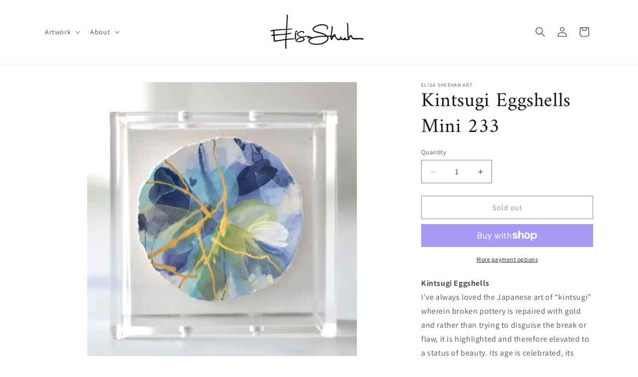

--- FILE ---
content_type: text/javascript; charset=utf-8
request_url: https://hiddencollections.upsell-apps.com/embed.js?shop=elisa-sheehan-art.myshopify.com
body_size: 532
content:
if (!window.__hidden_banner_ran) {
  window.__hidden_banner_ran = true;
  var hiddenCollectionsDataElement = document.getElementById('hidden-collections-data');
  if (hiddenCollectionsDataElement) {
    var hiddenCollectionsData = JSON.parse(hiddenCollectionsDataElement.innerHTML);
    var hiddenCollectionsMessage = "You are viewing a private collection";
    if (hiddenCollectionsData && hiddenCollectionsData.collectionId) {
      var banner = document.createElement('div');
      banner.innerHTML = '<div style="bottom: 20px; left: 20px; padding: 10px 20px; position: fixed; background-color: #f7f7f7; border-radius: 10px;">'+
        '<h6 style="padding: 0; margin: 0">Private ' + (hiddenCollectionsData.productId ? 'product' : 'collection') + '</h6>' +
      '</div>';
      document.body.appendChild(banner);
    }
  }
}